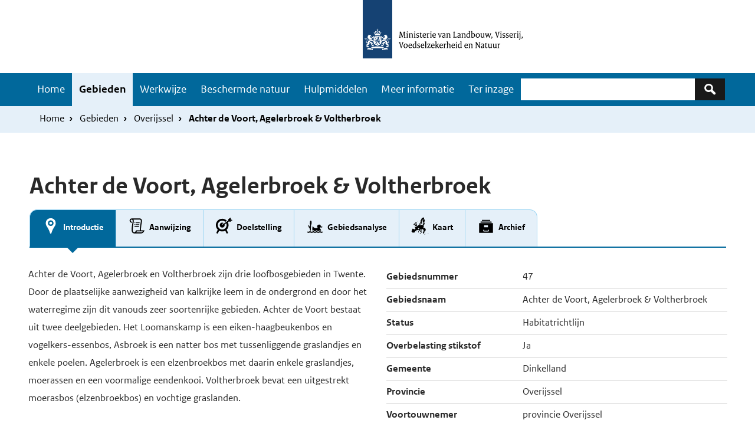

--- FILE ---
content_type: text/html; charset=UTF-8
request_url: https://www.natura2000.nl/gebieden/overijssel/achter-de-voort-agelerbroek-voltherbroek
body_size: 69684
content:
<!DOCTYPE html>
<html lang="nl" dir="ltr">
  <head>
    <meta charset="utf-8" />
<noscript><style>form.antibot * :not(.antibot-message) { display: none !important; }</style>
</noscript><meta name="Generator" content="Drupal 10 (https://www.drupal.org)" />
<meta name="MobileOptimized" content="width" />
<meta name="HandheldFriendly" content="true" />
<meta name="viewport" content="width=device-width, initial-scale=1.0" />
<link rel="icon" href="/themes/custom/natura2000/favicon.ico" type="image/vnd.microsoft.icon" />
<link rel="canonical" href="https://www.natura2000.nl/gebieden/overijssel/achter-de-voort-agelerbroek-voltherbroek" />
<link rel="shortlink" href="https://www.natura2000.nl/node/9858" />

    <title>Achter de Voort, Agelerbroek &amp; Voltherbroek | natura 2000</title>
    <link rel="stylesheet" media="all" href="/modules/custom/n2k_importers/css/overrides.css?t5o672" />
<link rel="stylesheet" media="all" href="/themes/contrib/stable/css/system/components/align.module.css?t5o672" />
<link rel="stylesheet" media="all" href="/themes/contrib/stable/css/system/components/fieldgroup.module.css?t5o672" />
<link rel="stylesheet" media="all" href="/themes/contrib/stable/css/system/components/container-inline.module.css?t5o672" />
<link rel="stylesheet" media="all" href="/themes/contrib/stable/css/system/components/clearfix.module.css?t5o672" />
<link rel="stylesheet" media="all" href="/themes/contrib/stable/css/system/components/details.module.css?t5o672" />
<link rel="stylesheet" media="all" href="/themes/contrib/stable/css/system/components/hidden.module.css?t5o672" />
<link rel="stylesheet" media="all" href="/themes/contrib/stable/css/system/components/item-list.module.css?t5o672" />
<link rel="stylesheet" media="all" href="/themes/contrib/stable/css/system/components/js.module.css?t5o672" />
<link rel="stylesheet" media="all" href="/themes/contrib/stable/css/system/components/nowrap.module.css?t5o672" />
<link rel="stylesheet" media="all" href="/themes/contrib/stable/css/system/components/position-container.module.css?t5o672" />
<link rel="stylesheet" media="all" href="/themes/contrib/stable/css/system/components/reset-appearance.module.css?t5o672" />
<link rel="stylesheet" media="all" href="/themes/contrib/stable/css/system/components/resize.module.css?t5o672" />
<link rel="stylesheet" media="all" href="/themes/contrib/stable/css/system/components/system-status-counter.css?t5o672" />
<link rel="stylesheet" media="all" href="/themes/contrib/stable/css/system/components/system-status-report-counters.css?t5o672" />
<link rel="stylesheet" media="all" href="/themes/contrib/stable/css/system/components/system-status-report-general-info.css?t5o672" />
<link rel="stylesheet" media="all" href="/themes/contrib/stable/css/system/components/tablesort.module.css?t5o672" />
<link rel="stylesheet" media="all" href="/themes/contrib/stable/css/views/views.module.css?t5o672" />
<link rel="stylesheet" media="all" href="/modules/contrib/paragraphs/css/paragraphs.unpublished.css?t5o672" />
<link rel="stylesheet" media="all" href="/themes/custom/natura2000/compiled/css/dark-blue.css?t5o672" />
<link rel="stylesheet" media="all" href="/themes/custom/natura2000/stylesheets/flexboxgrid.min.css?t5o672" />

    
  </head>
<body class="path-node page-node-type-gebied">
  <nav id="skipnav" class="skipnav list-group">
<a href="#main-content" class="sr-only sr-only-focusable list-group-item list-group-item-info">Overslaan en naar de inhoud gaan</a>
    <a href="#navbar-main" class="sr-only sr-only-focusable list-group-item list-group-item-info">Skip to main navigation</a>
  </nav>
    <script type="text/javascript">
// <![CDATA[
(function(window, document, dataLayerName, id) {
window[dataLayerName]=window[dataLayerName]||[],window[dataLayerName].push({start:(new Date).getTime(),event:"stg.start"});var scripts=document.getElementsByTagName('script')[0],tags=document.createElement('script');
function stgCreateCookie(a,b,c){var d="";if(c){var e=new Date;e.setTime(e.getTime()+24*c*60*60*1e3),d="; expires="+e.toUTCString();f=";secure;SameSite=Strict"}document.cookie=a+"="+b+d+f+"; path=/"}
var isStgDebug=(window.location.href.match("stg_debug")||document.cookie.match("stg_debug"))&&!window.location.href.match("stg_disable_debug");stgCreateCookie("stg_debug",isStgDebug?1:"",isStgDebug?14:-1);
var qP=[];dataLayerName!=="dataLayer"&&qP.push("data_layer_name="+dataLayerName);qP.push("use_secure_cookies");isStgDebug&&qP.push("stg_debug");var qPString=qP.length>0?("?"+qP.join("&")):"";
tags.async=!0,tags.src="https://statistiek.rvo.nl/containers/"+id+".js"+qPString,scripts.parentNode.insertBefore(tags,scripts);
!function(a,n,i){a[n]=a[n]||{};for(var c=0;c<i.length;c++)!function(i){a[n][i]=a[n][i]||{},a[n][i].api=a[n][i].api||function(){var a=[].slice.call(arguments,0);"string"==typeof a[0]&&window[dataLayerName].push({event:n+"."+i+":"+a[0],parameters:[].slice.call(arguments,1)})}}(i[c])}(window,"ppms",["tm","cm"])
})(window, document, 'dataLayer', '29627388-3c35-48ed-996f-9c2dd2f1256a');
// ]]>
</script><noscript><iframe src="https://statistiek.rvo.nl/containers/29627388-3c35-48ed-996f-9c2dd2f1256a/noscript.html" title="Piwik PRO embed snippet" height="0" width="0" style="display:none;visibility:hidden" aria-hidden="true"></iframe></noscript>
      <div class="dialog-off-canvas-main-canvas" data-off-canvas-main-canvas>
    


<div class="layout-container">
<header>
      
    <div id="header" class="header ">
      <a href="/" class="logo">
  
  <img src="/themes/custom/natura2000/logo.svg" width="314" height="125" alt="Logo Natura 2000 Ministerie van Landbouw, Natuur en Voedselkwaliteit" class="logo-image">

    </a>
  
</div>

  
  

    <nav  class="navbar-nav navbar-full navbar-branded" id="navbar-main">
          <div class="buttons">
        <button class="navbar-toggler icon-menu" type="button" data-toggle="collapse" data-target="#navbarResponsive" aria-controls="navbarResponsive" aria-expanded="false" aria-label="Toggle navigation">Menu<span class="sr-only">Ingeklapt</span>
        </button>
      </div>
      <div class="container navbar-toggleable-md" id="navbarResponsive">
      <div class="navbar--container">
              <div id="block-natura2000-main-menu" class="navbar--menu">
            
  <h2 class="visually-hidden" id="block-natura2000-main-menu-menu">Hoofdnavigatie</h2>
  
          
              <ul class="nav navbar-nav">
                    <li class="nav-item">
                          <a href="/" class="nav-link" data-drupal-link-system-path="&lt;front&gt;">Home</a>
              </li>
                <li class="nav-item menu-item--collapsed is-active">
                          <a href="/gebieden" class="nav-link is-active" data-drupal-link-system-path="node/3">Gebieden</a>
              </li>
                <li class="nav-item menu-item--collapsed">
                          <a href="/werkwijze-natura-2000" class="nav-link" data-drupal-link-system-path="node/10446">Werkwijze</a>
              </li>
                <li class="nav-item menu-item--collapsed">
                          <a href="/beschermde-natuur" class="nav-link" data-drupal-link-system-path="node/2448">Beschermde natuur</a>
              </li>
                <li class="nav-item menu-item--collapsed">
                          <a href="/hulpmiddelen" class="nav-link" data-drupal-link-system-path="node/10861">Hulpmiddelen</a>
              </li>
                <li class="nav-item menu-item--collapsed">
                          <a href="/meer-informatie" class="nav-link" data-drupal-link-system-path="node/10641">Meer informatie</a>
              </li>
                <li class="nav-item">
                          <a href="/besluiten-ter-inzage-enof-nog-niet-definitief" class="nav-link" data-drupal-link-system-path="node/10655">Ter inzage</a>
              </li>
        </ul>
  


    </div>

  
      <div class="search-block">      <div class="views-exposed-form search-block-wrapper" data-drupal-selector="views-exposed-form-search-page-1" id="block-zichtbaarformuliersearchpage-1">
  
    
      	<form action="/zoeken" method="get" id="views-exposed-form-search-page-1" accept-charset="UTF-8" role="search">
		<div class="js-form-item form-item js-form-type-textfield form-type-textfield js-form-item-keywords form-item-keywords">
          <label for="edit-keywords" class="sr-only">Zoeken</label>
  
        <input data-drupal-selector="edit-keywords" type="search" id="edit-keywords" name="keywords" value="" size="30" maxlength="128" class="form-text form-control">
  

        </div>
<div data-drupal-selector="edit-actions" class="form-actions js-form-wrapper form-group" id="edit-actions">
<button class="icon-zoek button js-form-submit form-submit" data-drupal-selector="edit-submit-search" type="submit" id="edit-submit-search" aria-label="Zoeken"></button>
  
</div>


	</form>


  </div>

  </div>
      </div></div>
        </nav>
  
          <div class="navbar navbar-branded-light">
      <div class="container">
              <div id="block-natura2000-breadcrumbs">
  
    
        <ul class="breadcrumb ">
      <li class="breadcrumb-item">
              <a href="/">Home</a>
          </li>
      <li class="breadcrumb-item">
              <a href="/gebieden">Gebieden</a>
          </li>
      <li class="breadcrumb-item">
              <a href="/gebieden/overijssel">Overijssel</a>
          </li>
      <li class="breadcrumb-item">
              Achter de Voort, Agelerbroek &amp; Voltherbroek
          </li>
  </ul>

  </div>

  
          <div class="breadcrumb-container">
              
          </div>
      </div>
    </div>
      
        <div class="herobanner-wrapper">

                  <div class="views-element-container" id="block-views-block-herobanner-block-1">
  
    
      <div><div class="js-view-dom-id-e934cb31d51ed4de71acfaac0795f9f8eb62c0c6ea44b9171a4561d3332a58c8">
  
  
  

  
  
  

      <div class="views-row"></div>

    

  
  

  
  
</div>
</div>

  </div>

  

        </div>
    

</header>
<main class="content wrapper" id="main-content">
    <div class="container">
      <div class="content-container row">
                  <div class="layout-content col-12">
                    <div data-drupal-messages-fallback class="hidden"></div>
<div id="block-natura2000-page-title">
  
    
      
  <h1><span>Achter de Voort, Agelerbroek &amp; Voltherbroek</span>
</h1>


  </div>
<div class="views-element-container" id="block-views-block-diensten-tab-block-1">
  
    
      <div><div class="js-view-dom-id-9642d89b49f9739a3173e7fa3405f288f76284eda1e274f079ad18a626a7ccda">
  
  
  

  
  
  

      <div class="views-row"><div class="views-field views-field-field-tabstructuur"><div class="field-content"><ul><li>  <div class="paragraph paragraph--type--tabitem paragraph--view-mode--default">
          
        <a href="/gebieden/overijssel/achter-de-voort-agelerbroek-voltherbroek" class="active">


            <div class="field field--name-field-icon content-item">

            <div class="field field--name-field-media-icon content-item">  <svg xmlns="http://www.w3.org/2000/svg" xmlns:xlink="http://www.w3.org/1999/xlink" version="1.2" baseProfile="tiny" x="0px" y="0px" width="30" height="30" viewBox="0 0 64 64" xml:space="preserve" aria-labelledby="field-media-icon-title-0"><title id="field-media-icon-title-0">Locatie marker</title>
<g class="_x36_4px_Boxes">
	<rect fill="none" width="64" height="64"/>
</g>
<g class="Production">
	<g>
		<path d="M32,4c-10.2401,0-17.9623,7.7265-17.9623,17.9731c0,5.9628,2.8771,10.4182,6.2089,15.5772    c3.2369,5.0109,6.9053,11.6818,9.1895,20.4683C29.7399,59.1852,30.794,60,32,60s2.2601-0.8148,2.5638-1.9813    c2.2842-8.7866,5.9526-15.4574,9.1895-20.4683c3.3318-5.159,6.2089-9.6144,6.2089-15.5772C49.9623,11.7265,42.2401,4,32,4z     M32,32.2c-5.6333,0-10.2-4.5668-10.2-10.2c0-5.6334,4.5667-10.2,10.2-10.2S42.2,16.3666,42.2,22    C42.2,27.6332,37.6333,32.2,32,32.2z"/>
		<circle cx="32" cy="22" r="5"/>
	</g>
</g>
</svg>
</div>
      
</div>
      

   <div class="field field--name-field-titel content-item">Introductie</div>

</a>
      </div>
</li><li>  <div class="paragraph paragraph--type--tabitem paragraph--view-mode--default">
          
        <a href="/gebieden/overijssel/achter-de-voort-agelerbroek-voltherbroek/achter-de-voort-agelerbroek-0" class="">


            <div class="field field--name-field-icon content-item">

            <div class="field field--name-field-media-icon content-item">  <svg xmlns="http://www.w3.org/2000/svg" xmlns:xlink="http://www.w3.org/1999/xlink" version="1.2" baseProfile="tiny" x="0px" y="0px" width="30" height="30" viewBox="0 0 64 64" xml:space="preserve" aria-labelledby="field-media-icon-title-0--2"><title id="field-media-icon-title-0--2">Regelgeving</title>
<g class="Box">
	<rect fill="none" width="64" height="64"/>
</g>
<g class="Icon">
	<g>
		<path d="M47.0038,48c-0.2341-2.5223-0.1614-5.6989,0.2939-10.0967c0.7156-6.9117,1.947-15.2543,2.8761-19.9006    c0.7228-3.614,0.5784-7.5139-1.731-10.33c-1.3911-1.6973-3.4048-2.6708-5.5239-2.6708L13.0322,5.0172    c-3.7656,0-6.9235,3.1494-7.228,6.9496c-0.4147,5.168,3.6896,8.4512,8.1013,9.1509c0.3107-1.7001,0.5756-3.0696,0.7454-3.9271    c-1.9008-0.2799-5.1238-1.6087-4.8594-4.9035C9.939,10.4443,11.5,9.002,13.3447,9.002c0.9297,0,1.793,0.4287,2.4307,1.207    c1.1982,1.4609,1.521,3.9502,0.9092,7.0098c-1.3682,6.8408-3.8911,23.1602-3.5244,29.8916C13.3125,49.8994,14.4019,59,22.0322,59    h26c7.1295,0,10.6154-8,11.8115-11H47.0038z M22.0322,55.001c-3.8594,0-4.7129-5.0796-4.8779-8.1079    c-0.3315-6.084,2.0347-21.8015,3.4521-28.8904C21.4609,13.731,20.7657,11,19.7549,9h23.1641c1.7847,0,2.9383,1.4716,3.3802,3.2007    c0.3922,1.5487,0.2664,3.4504-0.0471,5.018c-0.9078,4.5392-2.0987,13.2498-2.8417,20.5649    C42.9003,42.8054,42.9544,46.3477,43.1156,48H29.4019C28.0104,51,25.8895,55.001,22.0322,55.001z M48.0322,55H29.854    c0.7241-1,1.3994-2.01,2.0225-3.01h21.25C51.8511,53.99,50.1641,55,48.0322,55z"/>
		<path d="M27.7642,22h13.896c0.1849-1.0857,0.3635-2.0861,0.5331-3H28.3309C28.149,20,27.9592,21,27.7642,22z"/>
		<path d="M26.573,29h13.9921c0.1462-1.0183,0.2953-2.0226,0.4466-3H27.0618C26.8961,27,26.7318,28,26.573,29z"/>
		<path d="M25.5999,36h14.0619c0.1108-0.9877,0.2335-1.992,0.3617-3H25.9842C25.8445,34,25.7174,35,25.5999,36z"/>
		<circle cx="24.746" cy="20.4311" r="1.4944"/>
		<circle cx="23.6359" cy="27.3477" r="1.4944"/>
		<circle cx="22.6113" cy="34.4352" r="1.4944"/>
	</g>
</g>
</svg>
</div>
      
</div>
      

   <div class="field field--name-field-titel content-item">Aanwijzing</div>

</a>
      </div>
</li><li>  <div class="paragraph paragraph--type--tabitem paragraph--view-mode--default">
          
        <a href="/gebieden/overijssel/achter-de-voort-agelerbroek-voltherbroek/achter-de-voort-agelerbroek-1" class="">


            <div class="field field--name-field-icon content-item">

            <div class="field field--name-field-media-icon content-item">  <svg xmlns="http://www.w3.org/2000/svg" xmlns:xlink="http://www.w3.org/1999/xlink" version="1.2" baseProfile="tiny" x="0px" y="0px" width="30" height="30" viewBox="0 0 64 64" xml:space="preserve" aria-labelledby="field-media-icon-title-0--3"><title id="field-media-icon-title-0--3">Gemeenschappelijk doel</title>
<g class="_x36_4px_Box">
	<rect fill="none" width="64" height="64"/>
</g>
<g class="Icon">
	<path d="M60.9681,10.4005l-5.1199-1.8093l0.051-5.43c0.0076-0.8133-0.9073-1.295-1.5735-0.8285L48.4054,6.478   c-0.7936,0.5557-1.27,1.4605-1.2791,2.4293l-0.0317,3.3721l-23.4873,16.475c-0.6969-0.9952-0.455-2.3671,0.5402-3.064   l5.8918-4.1255C28.6011,20.5845,26.8725,20,25,20c-4.9705,0-9,4.0294-9,9s4.0295,9,9,9c4.9706,0,9-4.0294,9-9   c0-0.8343-0.1224-1.6384-0.3348-2.405l5.9216-4.1464C40.4872,24.4499,41,26.6631,41,29c0,8.8365-7.1635,16-16,16S9,37.8365,9,29   s7.1635-16,16-16c4.2623,0,8.1169,1.6848,10.9827,4.4033l5.8289-4.0814C37.614,8.8214,31.6399,6,25,6C12.2975,6,2,16.2974,2,29   c0,6.481,2.6846,12.3317,6.9976,16.5123L4.2759,55.7427c-0.6938,1.5044,0.1572,2.688,1.6616,3.3823   c1.5065,0.6937,3.0922,0.6356,3.7866-0.8677l4.1993-9.0985C17.2094,50.9682,20.9837,52,25,52s7.7906-1.0318,11.0765-2.8412   l4.1993,9.0985c0.6945,1.5033,2.2802,1.5613,3.7866,0.8677c1.5044-0.6943,2.3555-1.8779,1.6616-3.3823l-4.7217-10.2303   C45.3154,41.3318,48,35.481,48,29c0-3.8327-0.9427-7.4433-2.6009-10.6213l3.9898-2.8232l3.1791,1.1234   c0.9135,0.3228,1.9266,0.1846,2.7203-0.3712l3.0013-2.1016L54.05,12.8146c-0.3026-0.1393-0.2317-0.3383-0.2042-0.3915   l5.9583,0.7227l1.4044-0.9834C61.8748,11.6959,61.735,10.6715,60.9681,10.4005z"/>
</g>
</svg>
</div>
      
</div>
      

   <div class="field field--name-field-titel content-item">Doelstelling</div>

</a>
      </div>
</li><li>  <div class="paragraph paragraph--type--tabitem paragraph--view-mode--default">
          
        <a href="/gebieden/overijssel/achter-de-voort-agelerbroek-voltherbroek/achter-de-voort-agelerbroek" class="">


            <div class="field field--name-field-icon content-item">

            <div class="field field--name-field-media-icon content-item">  <svg xmlns="http://www.w3.org/2000/svg" xmlns:xlink="http://www.w3.org/1999/xlink" version="1.2" baseProfile="tiny" x="0px" y="0px" width="30" height="30" viewBox="0 0 64 64" xml:space="preserve" aria-labelledby="field-media-icon-title-0--4"><title id="field-media-icon-title-0--4">Natte natuur</title>
<g id="_x36_4px_Box">
	<rect fill="none" width="64" height="64"/>
</g>
<g id="Icon">
	<g>
		<path d="M26.043,47.5894c1.8516,1.3902,4.1251,3.3003,6,3.3003c1.9073,0,4.2465-1.9832,6-3.3003    c1.8516,1.3902,4.1251,3.3003,6,3.3003c1.9073,0,4.2465-1.9832,6-3.3003c1.7315,1.3001,2.4993,1.9139,3.4993,2.4781    c1.9872-4.5108-3.6994-8.1171-3.847-10.0674c-0.0936-1.2368,0.2693-2.0018,0.8936-2.4456    c1.4034-0.9977,2.4208-0.0079,4.8423,0.2876c2.6969,0.3291,4.2504-2.6384,3.2164-3.1495    c-1.7119-0.1029-4.4844-0.6633-5.4931-1.6832c-0.3728-0.3769-0.3509-1.1339-0.4921-2.0092    c-0.1592-0.9878-0.9343-5.1471-6.9234-3.6842C35.8065,29.7419,42,39,42,39c-12.5217,3.6522-15.92-2.7725-16.7473-5.5579    c-0.1617-0.5446-0.9063-0.6016-1.1392-0.084c-3.5951,7.9879-1.3592,14.1017-0.4602,16.0089    C24.1195,49.0426,25.5632,47.9497,26.043,47.5894z"/>
		<path d="M56.043,53.09c-2.4615,0-4.9159-1.9367-6-2.75c-1.0001,0.7503-3.4848,2.75-6,2.75c-2.4615,0-4.9159-1.9367-6-2.75    c-1.0001,0.7503-3.4848,2.75-6,2.75c-2.4615,0-4.9159-1.9367-6-2.75c-1.0001,0.7503-3.4848,2.75-6,2.75    c-2.4615,0-4.9159-1.9367-6-2.75c-1.0001,0.7503-3.4848,2.75-6,2.75c-1.0184,0-2.1246-0.3893-3.043-0.8273v4.2183    C5.9427,56.7856,6.9789,57,8.043,57c2.397,0,4.6631-1.0762,6-1.8633c1.3369,0.7871,3.603,1.8633,6,1.8633s4.6631-1.0762,6-1.8633    c1.3369,0.7871,3.603,1.8633,6,1.8633s4.6631-1.0762,6-1.8633c1.3369,0.7871,3.603,1.8633,6,1.8633s4.6631-1.0762,6-1.8633    c1.3369,0.7871,3.603,1.8633,6,1.8633c1.0322,0,2.0372-0.2025,2.957-0.4926v-4.2031C58.1001,52.7238,57.0267,53.09,56.043,53.09z"/>
		<path d="M14.0806,42.5714l-0.2327,4.901c0.4558,0.3342,2.4362,1.7959,2.9034,2.1056l1.0419-21.9395    c0.9166-0.4767,1.5684-1.4035,1.6208-2.5098l0.3795-7.991c0.0622-1.3101-0.7315-2.4521-1.8836-2.915    c-0.0067-1.7852-0.3914-2.1986-0.8759-2.2216s-0.9067,0.3522-1.0824,2.1286c-1.1908,0.3516-2.0892,1.4133-2.1514,2.7234    l-0.3795,7.991c-0.0526,1.1063,0.5085,2.0906,1.3757,2.6521l-0.576,12.1298c-0.0786,0.0133-0.2325,0.0023-0.3034-0.2748    c0,0-0.2977-2.9882-0.8936-4.6835c-0.9529-2.7111-2.8953-4.595-3.9927-5.6572c-0.399-0.3863-1.0453-0.0869-1.0306,0.4775    c0.0406,1.5519,0.3009,4.2064,1.4461,6.8372C10.8593,39.571,13.1883,41.797,14.0806,42.5714z"/>
	</g>
</g>
</svg>
</div>
      
</div>
      

   <div class="field field--name-field-titel content-item">Gebiedsanalyse</div>

</a>
      </div>
</li><li>  <div class="paragraph paragraph--type--tabitem paragraph--view-mode--default">
          
        <a href="/gebieden/overijssel/achter-de-voort-agelerbroek-voltherbroek/achter-de-voort-agelerbroek-2" class="">


            <div class="field field--name-field-icon content-item">

            <div class="field field--name-field-media-icon content-item">  <svg xmlns="http://www.w3.org/2000/svg" xmlns:xlink="http://www.w3.org/1999/xlink" version="1.2" baseProfile="tiny" x="0px" y="0px" width="30" height="30" viewBox="0 0 64 64" xml:space="preserve" aria-labelledby="field-media-icon-title-0--5"><title id="field-media-icon-title-0--5">Kaart europa</title>
<g class="_x36_4px_Box">
	<rect fill="none" width="64" height="64"/>
</g>
<g class="Icon">
	<g>
		<path d="M34.2806,26.0724c0.0985,0.3606,0.5132,0.5285,0.8348,0.3379l0.4177-0.2475l0.0267-0.6508l1.2731-0.166    c0.3019-0.0394,0.5433-0.2699,0.5967-0.5696l0.7143-4.0104l0.8056-0.4338c0.2029-0.1093,0.3589-0.2889,0.4386-0.5052l0.3238-0.879    c0.0977-0.2652,0.0601-0.5613-0.1008-0.7936l-1.0393-1.5012c-0.1613-0.233-0.2062-0.5272-0.1218-0.7977l0.7613-2.4404    c0.0472-0.1512,0.1432-0.2826,0.273-0.3734l1.4346-1.0042c0.2408-0.1686,0.4145-0.4167,0.4904-0.7007l0.7396-2.7661    c0.0614-0.2296,0.2768-0.3836,0.5139-0.3673l1.1935,0.0819c0.4781,0.0328,0.7667,0.544,0.5478,0.9703l-1.175,2.2881l-1.3766,1.387    c-0.2248,0.2265-0.3211,0.5507-0.2563,0.8632l0.4094,1.9757l-0.1014,1.3179c-0.0203,0.2638,0.0922,0.5204,0.3,0.6843    l0.9136,0.7203c0.229,0.1806,0.5368,0.2256,0.8079,0.1181l3.4773-1.3779c0.2033-0.0805,0.3745-0.2256,0.4874-0.4128l2.1456-3.559    c0.2741-0.4546,0.1392-1.0446-0.3052-1.335l-1.244-0.8127l0.0533-0.0691c0.2348-0.3045,0.2843-0.713,0.129-1.0648L47.0817,6.382    c-0.1495-0.3387-0.1648-0.7215-0.0428-1.071l0.1593-0.4565c0.0962-0.2759,0.005-0.5824-0.2265-0.7606L45.901,3.2692l0.258-1.6557    c0.0498-0.3197-0.1258-0.6318-0.4249-0.7552l-0.5193-0.2142c-0.3971-0.1638-0.8467,0.0652-0.9477,0.4827l-0.1942,0.803    c-0.1438,0.5947-0.6503,1.0318-1.2596,1.0872L42.792,3.019c-0.5238,0.0476-1.029-0.2069-1.3024-0.6562    c-0.0973-0.1599-0.305-0.2156-0.4674-0.1223c-1.3866,0.7968-0.3804,1.2745-1.3993,1.5826L39.43,3.8814    c-0.566,0.1711-1.0312,0.5774-1.2768,1.1153l-2.4772,5.423l-1.3226,1.8991c-0.1218,0.1749-0.1897,0.3816-0.1953,0.5946    l-0.0582,2.2124c-0.0068,0.2568,0.0923,0.505,0.2739,0.6867c0.1778,0.1778,0.2258,0.4477,0.1202,0.6759l-1.626,3.5138    c-0.0995,0.2151-0.1199,0.4584-0.0574,0.687L34.2806,26.0724z"/>
		<path d="M35.0074,57.37l-2.1703,0.271l-0.093-0.1046c-0.1637-0.1842-0.4121-0.2689-0.6543-0.2233l-0.5658,0.1068    c-0.1419,0.0268-0.2621,0.1205-0.3226,0.2517c-0.0969,0.21-0.0174,0.4593,0.1832,0.5744l3.1795,1.8246    c0.1793,0.1029,0.4041-0.0201,0.4141-0.2266l0.0707-1.4616c0.008-0.1648,0.085-0.3185,0.2121-0.4236    c0.0881-0.0728,0.1329-0.1856,0.1187-0.2991C35.3568,57.4768,35.1902,57.3472,35.0074,57.37z"/>
		<path d="M32.472,26.885c0.0637,0.1488,0.0196,0.3218-0.1077,0.4218c-0.1717,0.1349-0.1833,0.3909-0.0246,0.5408l0.0522,0.0493    c0.1721,0.1626,0.452,0.1158,0.5619-0.0939l0.7327-1.3978c0.0367-0.07,0.0491-0.1502,0.0354-0.228l-0.0937-0.531    c-0.0384-0.2177-0.2633-0.3487-0.4716-0.2746l-0.7982,0.2837c-0.1944,0.0691-0.29,0.2879-0.2088,0.4775L32.472,26.885z"/>
		<path d="M53.1022,44.963l0.1465-0.0563c0.2045-0.0787,0.3635-0.2532,0.4036-0.4687c0.0754-0.4049-0.2227-0.7791-0.6295-0.8005    l-0.8131-0.0427c-0.3399-0.0179-0.611-0.2901-0.6275-0.6301l-0.0499-1.0298c-0.0154-0.3173-0.135-0.6207-0.3404-0.8631    l-1.3374-1.5783c-0.3162-0.3732-0.8516-0.472-1.2802-0.2363l-0.6451,0.3548c-0.2702,0.1486-0.5772,0.2171-0.8849,0.1975    l-1.6617-0.1057c-0.2116-0.0135-0.4179-0.0718-0.6051-0.1712l-0.5417-0.2873c-0.2029-0.1076-0.2618-0.3709-0.1241-0.5547    l0.3514-0.4692c0.1549-0.2068,0.2225-0.4661,0.1884-0.7221l-0.0407-0.3054c-0.0253-0.19,0.0322-0.3818,0.1579-0.5266l0.887-1.0214    c0.2424-0.2791,0.3309-0.6602,0.2362-1.0176l-0.4101-1.5477c-0.0848-0.32-0.2852-0.5913-0.5474-0.7933    c-0.1168-0.09-0.1263-0.2639-0.0184-0.366l0.1129-0.1068c0.3075-0.2908,0.4251-0.7299,0.3043-1.1355l-0.2934-0.9849    c-0.0742-0.2492,0.067-0.5115,0.316-0.5867l1.0189-0.3078c0.4177-0.1262,0.7398-0.4605,0.8502-0.8827l0.5266-2.0133    c0.0334-0.1276,0.134-0.2265,0.2621-0.2577l0.1145-0.0279c0.1759-0.0428,0.3443-0.1183,0.4838-0.2337    c0.3858-0.3192,0.5171-0.8251,0.3683-1.2714l-1.1715-3.5137c-0.0726-0.219-0.0435-0.459,0.0792-0.6544l0.2481-0.3949    c0.1336-0.2126-0.009-0.4906-0.2596-0.5063l-1.2324-0.077c-0.1453-0.0091-0.2909,0.0131-0.427,0.0651l-1.4233,0.5442    c-0.3135,0.1199-0.5423,0.394-0.6042,0.7239l-0.0432,0.2302c-0.0179,0.0954-0.1395,0.1258-0.2002,0.05l-0.1409-0.1761    c-0.1142-0.1427-0.3224-0.1659-0.4652-0.0517l-0.3828,0.3062c-0.1799,0.1439-0.249,0.3859-0.1724,0.6031l0.0888,0.2515    c0.0785,0.2223,0.3521,0.3018,0.5375,0.1562l0.2081-0.1635c0.185-0.1453,0.4265-0.1975,0.655-0.1413l0.488,0.1199    c0.2575,0.0633,0.447,0.2823,0.4726,0.5463l0.0833,0.8604c0.0233,0.2407-0.0925,0.4736-0.2984,0.6003l-0.129,0.0794    c-0.2031,0.125-0.4663,0.0872-0.6257-0.0902c-0.1659-0.1845-0.3773-0.42-0.5478-0.6104    c-0.1841-0.2057-0.4748-0.2782-0.7355-0.1834l-0.0088,0.0032c-0.164,0.0596-0.2973,0.1823-0.3702,0.3408l-0.5273,1.1463    c-0.0715,0.1555-0.1022,0.3267-0.0891,0.4973l0.1173,1.5252c0.0308,0.4001,0.3026,0.7409,0.6859,0.8598l0.8394,0.2605    c0.2059,0.0639,0.3462,0.2543,0.3462,0.4699v0.2832c0,0.2687-0.2155,0.4877-0.4842,0.4919l-3.0769,0.0488    c-0.2473,0.0039-0.4815-0.1108-0.6298-0.3087l-0.1546-0.2061c-0.2132-0.2842-0.5922-0.3874-0.92-0.2504l-3.5083,1.4662    c-0.0761,0.0318-0.1634-0.0067-0.1912-0.0844L35.0102,29.23c-0.162-0.4536-0.5576-0.7848-1.0345-0.8642l-0.0139-0.0023    c-0.2293-0.0382-0.4648-0.0112-0.6795,0.0781l-1.4852,0.6178c0,0,0-0.2011,0-0.4037c0-0.2451-0.1598-0.4616-0.3961-0.5343    l-0.0102-0.0031c-0.2501-0.0769-0.4333-0.2913-0.4704-0.5504l-0.0649-0.4545l0.5744,0.3093    c0.1262,0.068,0.2832,0.0057,0.3285-0.1303l0.1768-0.5303c0.0303-0.0909,0.0013-0.191-0.0728-0.2517l-0.2512-0.2055    c-0.1822-0.1491-0.2292-0.4083-0.111-0.6119l0.3919-0.6749c0.1202-0.207,0.1706-0.4471,0.1438-0.685l-0.1613-1.4301    c-0.0326-0.2894-0.3772-0.4226-0.5961-0.2304l-0.3646,0.3202c-0.1748,0.1535-0.3928,0.2493-0.6242,0.2741l-0.2642,0.0283    c-0.276,0.0296-0.5009,0.2349-0.5553,0.5071l-0.322,1.6098c-0.0563,0.2816,0.0256,0.573,0.2204,0.784l0.1544,0.1672    l-0.2212,1.3177c-0.0309,0.184-0.0187,0.3726,0.0356,0.5511l0.0571,0.1876c0.0459,0.1508-0.0261,0.3124-0.169,0.3791    l-0.5135,0.2396c-0.1176,0.0549-0.2469,0.0799-0.3764,0.0728l-0.4502-0.0247c-0.1553-0.0085-0.3109,0.0042-0.4628,0.0377    l-0.9578,0.2116c-0.0216,0.0037-0.0431,0.0074-0.0647,0.0112l-0.1219,0.0152c-0.1995,0.0249-0.3902,0.0972-0.5562,0.2108    c-0.046,0.0315-0.0761,0.0815-0.0874,0.1361l-0.0554,0.2661c-0.0197,0.0945,0.0225,0.1881,0.1009,0.2445    c0.0392,0.0282,0.0578,0.0772,0.0469,0.1245l-0.0448,0.1942c-0.0135,0.0584-0.0498,0.1097-0.1003,0.1421    c-0.2133,0.137-0.3007,0.197-0.3843,0.2369c-0.0479,0.0229-0.1031-0.0133-0.1023-0.0664l0.0037-0.2306    c0.001-0.0655,0.0415-0.124,0.1025-0.148l0.0622-0.0246c0.0607-0.024,0.094-0.0894,0.0775-0.1526l-0.0354-0.1361    c-0.0348-0.1337-0.1402-0.1606-0.3013-0.2368c-0.0627-0.0297-0.1376,0.0007-0.1624,0.0655l-0.1955,0.5111    c-0.0426,0.1113-0.0948,0.2193-0.1572,0.3208c-0.2006,0.3262-0.3478,0.4254-0.973,0.9788    c-0.3744,0.3313-0.4223,0.1775-0.5997,0.5025c-0.0331,0.0607-0.0904,0.1047-0.1581,0.1189l-1.6174,0.3372    c-0.1976,0.0412-0.3483,0.2018-0.3768,0.4016l-0.0366,0.2561c-0.0261,0.1827-0.1355,0.343-0.2961,0.434l-2.2282,1.2614    L16.782,34.415c-0.2515-0.123-0.539,0.0828-0.5035,0.3605l0.1041,0.8149c0.0282,0.2211-0.1728,0.4026-0.3899,0.3518    c-0.2497-0.0584-0.55-0.1284-0.7514-0.1749c-0.1415-0.0327-0.2558-0.1356-0.3037-0.275l-0.0028-0.0082    c-0.102-0.2966-0.3783-0.498-0.6919-0.5044l-0.9245-0.0188c-0.205-0.0042-0.3944,0.109-0.4878,0.2916l-0.156,0.3049    c-0.1079,0.2109-0.0636,0.4677,0.1086,0.6303l1.3119,1.2384c0.2056,0.1941,0.3575,0.438,0.441,0.7081l0.7685,2.4863    c0.111,0.3592,0.0996,0.7452-0.0324,1.0972l-1.0561,2.8163c-0.1353,0.3607-0.5413,0.5389-0.8983,0.3943l-6.5063-2.6348    c-0.2853-0.1155-0.5987-0.1425-0.8995-0.0774l-1.3197,0.2857c-0.214,0.0463-0.3588,0.2463-0.336,0.464l0.0859,0.8224    c0.02,0.1912,0.0017,0.3844-0.0538,0.5684l-0.8437,2.7968c-0.0971,0.3217-0.2541,0.6222-0.4628,0.8856l-1.3217,1.6678    c-0.1507,0.1902-0.1115,0.4678,0.0859,0.6088l0.2891,0.2065c0.1677,0.1198,0.2331,0.3378,0.159,0.5301l-0.6546,1.6989    c-0.0851,0.2208,0.0321,0.4678,0.257,0.5415l0.7125,0.2337c0.1465,0.0481,0.2994,0.0741,0.4536,0.0774l0.6765,0.0143    c0.2141,0.0045,0.4043,0.1381,0.4811,0.338l0.5171,1.3452c0.0193,0.0503,0.0448,0.0981,0.0758,0.1422l0.4523,0.6427    c0.1887,0.2682,0.5465,0.3558,0.8378,0.2051l1.0181-0.5266c0.1884-0.0975,0.4075-0.1173,0.6104-0.0552l2.371,0.7258    c0.238,0.0728,0.4967,0.0046,0.6678-0.1761l0.3267-0.3451c0.145-0.1532,0.3367-0.254,0.5451-0.2866l1.0853-0.17    c0.1378-0.0216,0.2657-0.0851,0.3662-0.1819l1.1672-1.124c0.2161-0.2081,0.2522-0.541,0.0858-0.7906l-0.258-0.3869    c-0.1222-0.1833-0.1039-0.4261,0.0443-0.5891l1.0458-1.1497c0.1186-0.1304,0.2615-0.2363,0.4208-0.3118l3.5063-1.6628    c0.3543-0.168,0.5802-0.5251,0.5802-0.9173v-1.0095c0-0.2534,0.1598-0.4793,0.3988-0.5637l0.7312-0.2581    c0.2464-0.087,0.518-0.066,0.7482,0.0578l1.8574,0.999c0.2687,0.1445,0.5949,0.1309,0.8507-0.0356l2.4637-1.604    c0.1702-0.1108,0.3754-0.1546,0.576-0.1229l0.5453,0.0861c0.2185,0.0345,0.421,0.1357,0.5798,0.2896l0.4768,0.4622    c0.1778,0.1724,0.2905,0.4011,0.3187,0.6472l0.0858,0.7475c0.0174,0.1513,0.0817,0.2934,0.1839,0.4063l2.8659,3.1665    c0.1083,0.1196,0.2531,0.2,0.4119,0.2285l0.3114,0.0559c0.2,0.0359,0.3759,0.1536,0.4855,0.3247l0.4409,0.6889    c0.0664,0.1037,0.1579,0.1889,0.2661,0.2477l1.3015,0.7072c0.2101,0.1142,0.3647,0.3089,0.4282,0.5394l0.3591,1.3034    c0.0846,0.3069,0.0309,0.6353-0.147,0.8992c-0.1183,0.1754-0.253,0.3751-0.3596,0.5329c-0.113,0.1672-0.0994,0.3887,0.0343,0.543    l0.0067,0.0078c0.1728,0.1994,0.4795,0.2066,0.6609,0.0151c0.3312-0.3496,0.8305-0.876,1.1438-1.2036    c0.1848-0.1933,0.2815-0.4537,0.268-0.7231l-0.0005-0.0111c-0.0151-0.3043-0.1752-0.5828-0.4306-0.7489l-0.2173-0.1414    c-0.1742-0.1134-0.2273-0.3444-0.1199-0.5224l0.4177-0.6922c0.0965-0.1599,0.2992-0.2197,0.467-0.1377l0.6627,0.3236    c0,0,0.223,0.2298,0.4234,0.4367c0.1524,0.1574,0.4147,0.1167,0.5131-0.0813l0.0048-0.0097    c0.099-0.1994,0.0463-0.4408-0.1269-0.5807L38.3677,52.72c-0.1176-0.095-0.244-0.1785-0.3776-0.2494l-1.36-0.722    c-0.1444-0.0767-0.2175-0.2423-0.1768-0.4007l0.0445-0.1732c0.0471-0.1831-0.0697-0.3681-0.2553-0.4043l-1.2441-0.2425    l-0.9569-0.7839l-0.6347-1.6733c-0.0671-0.1769-0.1655-0.3402-0.2906-0.4822l-1.2313-1.3976    c-0.1468-0.1666-0.2166-0.3873-0.1925-0.608l0.0971-0.8874c0.0131-0.1198,0.0895-0.2234,0.2002-0.2712l1.102-0.4765    c0.1923-0.0832,0.4128,0.028,0.4595,0.2323c0.0729,0.3193,0.1751,0.7673,0.2464,1.0827c0.0451,0.1995,0.2564,0.3126,0.4492,0.2395    l0.0083-0.0032c0.1586-0.0602,0.3369,0.011,0.4105,0.1639l0.2555,0.5308c0.3749,0.7791,0.9304,1.4575,1.6203,1.9787l2.0382,1.5401    c0.1588,0.12,0.36,0.1693,0.5564,0.1362c0.1969-0.0332,0.2834-0.2686,0.1557-0.4221l-1.1693-1.4058    c0,0-0.7709-1.0766-1.1398-1.6038c-0.1352-0.1932-0.3022-0.3615-0.4942-0.4984l-0.0168-0.012    c-0.2114-0.1507-0.2999-0.4217-0.2183-0.6682l0.0031-0.0092c0.0388-0.1172,0.1752-0.1694,0.2823-0.108l0.095,0.0544    c0.1565,0.0896,0.3472,0.0959,0.5093,0.0168l0.1565-0.0765c0.2225-0.1087,0.4762-0.1351,0.7164-0.0745    c0.4713,0.1189,1.2762,0.3219,1.7243,0.435c0.2133,0.0538,0.4366,0.0494,0.6495-0.0132l0.0092-0.0027    c0.2177-0.0641,0.3312-0.3034,0.2429-0.5125l-0.3297-0.7807c-0.088-0.2085,0.0133-0.4486,0.2241-0.531l0.9226-0.3607    c0.1477-0.0578,0.3154-0.0234,0.4282,0.0881c0.335,0.3309,1.0392,1.0266,1.3923,1.3753c0.1329,0.1312,0.1937,0.3181,0.164,0.5038    l-0.0011,0.0069c-0.0238,0.1493,0.0389,0.2993,0.162,0.3871l0.4906,0.3504c0.1261,0.09,0.3003,0.0668,0.3986-0.0529    c0.0096-0.0117,0.0193-0.0234,0.0289-0.0351c0.0775-0.0941,0.2031-0.1438,0.3204-0.1106    c0.1553,0.0439,0.2405,0.1986,0.2052,0.3466l-0.2282,0.9571c-0.067,0.2812,0.0146,0.5771,0.2163,0.7841l0.2216,0.2274    c0.1537,0.1577,0.1426,0.4123-0.0242,0.5561l-0.0869,0.0749c-0.1512,0.1303-0.2381,0.32-0.2381,0.5196v0.4294    c0,0.2387,0.0822,0.47,0.2327,0.6553l0.4145,0.5102c0.1256,0.1545,0.1568,0.3653,0.0814,0.5496L45.5097,51.71    c-0.086,0.2102-0.2935,0.345-0.5205,0.3381l-0.1547-0.0047c-0.1939-0.0059-0.3866,0.0311-0.5645,0.1084l-0.7678,0.3335    c-0.2745,0.1192-0.4955,0.3352-0.6212,0.6068l-0.4692,1.0145c-0.0894,0.1934-0.2687,0.3301-0.4789,0.3651l-0.2753,0.0459    c-0.1399,0.0233-0.1729,0.1678-0.1222,0.3002c0.077,0.2007,0.6832,0.6597,1.0638,0.9736c0.1867,0.154,0.2507,0.4118,0.1563,0.6346    l-0.2309,0.5449c-0.08,0.1888,0.0134,0.4063,0.2054,0.4783l0.346,0.1297l1.086,1.2067c0.1785,0.1984-0.1937,0.4399,0.1107,0.8502    l0.1678,0.2261c0.1254,0.169,0.5098-0.2168,0.658,0.0602l0.2089,0.3905c0.079,0.1477,0.2199,0.2523,0.3841,0.2851l0.4233,0.0846    c0.2236,0.0447,0.4082-0.1755,0.3252-0.3878l-0.364-0.9313c-0.049-0.1255,0.022-0.2657,0.1522-0.3004l0.3971-0.1059    c0.1592-0.0424,0.2447-0.2152,0.182-0.3675l-0.2008-0.4877c-0.0655-0.1591,0.0151-0.3407,0.177-0.3988l0.0366-0.0131    c0.1526-0.0548,0.323-0.02,0.4419,0.0901l0.1437,0.1331c0.1326,0.1228,0.3433,0.099,0.4452-0.0502l0.2117-0.31    c0.1214-0.1778,0.1089-0.4146-0.0308-0.5784c-0.5659-0.6636-1.9882-2.3311-2.4895-2.9155    c-0.1059-0.1235-0.1187-0.3008-0.031-0.4401l0.0046-0.0072c0.1187-0.1886,0.3777-0.2266,0.5457-0.0801l0.5013,0.4372    c0.1717,0.1498,0.4199,0.1733,0.6167,0.0585l0.3683-0.2148c0.1939-0.1131,0.2611-0.3609,0.1508-0.5564l-0.0926-0.1643    c-0.0988-0.1753-0.003-0.3965,0.1925-0.4444l1.533-0.3753c0.2188-0.0536,0.4217-0.1585,0.5919-0.306l0.4063-0.3522    c0.1994-0.1728,0.3068-0.4287,0.2905-0.692l-0.0123-0.1985c-0.0176-0.2842,0.1843-0.5348,0.4659-0.5774    c0.1944-0.0294,0.4186-0.0632,0.6197-0.0929c0.2838-0.042,0.4458-0.3463,0.3213-0.6082l-0.0065-0.0137    c-0.1634-0.3434-0.1521-0.7443,0.0303-1.0779l0.3734-0.683c0.1686-0.3084,0.2624-0.6522,0.2736-1.0036l0.0373-1.1699    C52.7306,45.2587,52.88,45.0485,53.1022,44.963z M29.7917,41.8892c0,0.1255-0.1022,0.2269-0.2277,0.2259    c-0.0975-0.0008-0.1791,0.0737-0.1872,0.1709l-0.0061,0.0728C29.364,42.4386,29.2972,42.5,29.2171,42.5h-0.2925    c-0.0826,0-0.1605-0.0386-0.2105-0.1043l-0.0675-0.0886c-0.0749-0.0983-0.2291-0.073-0.2687,0.044l-0.0737,0.2179    c-0.0359,0.106-0.1033,0.1985-0.1933,0.2651l-0.2053,0.1519c-0.0812,0.0601-0.1974,0.0271-0.2349-0.0667l-0.2737-0.6842    c-0.0433-0.1083-0.1865-0.1311-0.2614-0.0418l-0.3188,0.3805c-0.0893,0.1066-0.2208,0.1687-0.3598,0.1699l-0.7531,0.0066    c-0.1041,0.0009-0.1953-0.0695-0.2207-0.1704l-0.1552-0.6147c-0.0261-0.1032-0.1464-0.1496-0.235-0.0905l-0.3653,0.2435    c-0.0738,0.0492-0.1677,0.0571-0.2487,0.0209l-0.1571-0.0702c-0.0935-0.0418-0.1211-0.1615-0.0552-0.2399l1.4804-1.7628    c0.0832-0.099,0.209-0.1519,0.3379-0.142l0.9323,0.0717c0.2718,0.0209,0.536-0.0959,0.7033-0.3111    c0.0483-0.0621,0.1356-0.0779,0.2026-0.0366l1.0382,0.6395c0.0612,0.0377,0.0882,0.1126,0.0652,0.1807l-0.1528,0.4521    c-0.0296,0.0875,0.002,0.184,0.0775,0.2371l0.4343,0.3054c0.0507,0.0357,0.1178,0.0375,0.1704,0.0046    c0.1027-0.0642,0.2359,0.0096,0.2359,0.1308V41.8892z"/>
		<path d="M15.1837,27.843l0.0572,0.0204c0.1404,0.0501,0.1595,0.2408,0.032,0.3179l-1.4164,0.8557    c-0.071,0.0429-0.1016,0.1302-0.0729,0.2081l0.0568,0.1543c0.1029,0.2792,0.3382,0.4888,0.6275,0.5586l0.5445,0.1314    c0.0721,0.0174,0.1314,0.0684,0.1595,0.137l0.1205,0.2946c0.0735,0.1797-0.0941,0.3643-0.28,0.3086l-0.2457-0.0737    c-0.284-0.0852-0.5916-0.029-0.8271,0.1511l-0.8608,0.6582c-0.288,0.2202-0.1829,0.6771,0.1724,0.7494l0.9538,0.194    c0.2683,0.0546,0.5472-0.0001,0.775-0.152l0.3895-0.2597c0.1155-0.077,0.2605-0.0955,0.3916-0.0499l1.308,0.455    c0.1711,0.0595,0.3571,0.0607,0.5289,0.0034l0.3085-0.1028c0.1548-0.0516,0.3225-0.0491,0.4757,0.0071l0.5108,0.1873    c0.2624,0.0962,0.5537,0.0725,0.7971-0.0648l0.7254-0.4092c0.1654-0.0933,0.1539-0.3353-0.0197-0.4124l-0.1221-0.0543    c-0.0859-0.0382-0.1257-0.138-0.0895-0.2248l0.0666-0.1598c0.0399-0.0957,0.1129-0.1739,0.2057-0.2203l0.6779-0.3389    c0.0671-0.0336,0.1138-0.0977,0.125-0.1719l0.1536-1.0134c0.0134-0.0886-0.0256-0.177-0.1002-0.2267l-0.8066-0.5377    l-0.4119-2.4027c-0.0341-0.1992-0.1292-0.3829-0.2721-0.5258l-0.4382-0.4382l0.0297-1.3072    c0.0059-0.2606-0.0451-0.5193-0.1496-0.758l-0.1733-0.3961c-0.1303-0.2978-0.0955-0.642,0.0918-0.9077l0.8404-1.1921    c0.2533-0.3593,0.0715-0.8611-0.3531-0.9749l-0.8479-0.2271c-0.1761-0.0472-0.2171-0.2784-0.0679-0.3833l1.0557-0.7418    l0.0952-0.1714c0.1035-0.1863-0.076-0.4026-0.2782-0.3352l-0.3588,0.1196l-0.7403-0.2313    c-0.3069-0.0959-0.6423-0.0164-0.8736,0.2069c-0.9168,0.8852-0.5569,0.6243-1.4788,1.094    c-0.1576,0.0803-0.2759,0.2212-0.3266,0.3906c-0.0918,0.307-0.2474,0.8269-0.3734,1.2483    c-0.0653,0.2184,0.0392,0.4592,0.2515,0.542c0.1583,0.0617,0.1781,0.2756,0.0362,0.3659l-0.1457,0.0927    c-0.2232,0.142-0.33,0.4112-0.2649,0.6676l0.3828,1.5074c0.0763,0.3006,0.333,0.521,0.6417,0.5511l0.6352,0.062    c0.1744,0.017,0.2504,0.2292,0.1265,0.3531l-0.1539,0.1539l0.0259,1.4265c0.0064,0.3503-0.3261,0.6081-0.6638,0.5147    l-0.9535-0.2637c-0.1003-0.0277-0.2022,0.0386-0.2174,0.1415l-0.1053,0.7105C15.0586,27.7362,15.1059,27.8152,15.1837,27.843z"/>
		<path d="M15.6177,18.8416l0.7268-0.4112c0.0894-0.0506,0.1617-0.1267,0.2076-0.2185l0.1816-0.3633    c0.0708-0.1416-0.0519-0.3028-0.2072-0.2722l-0.6221,0.1224c-0.1612,0.0317-0.2976,0.1382-0.3676,0.2868l-0.2558,0.5437    C15.181,18.7418,15.4132,18.9573,15.6177,18.8416z"/>
		<path d="M21.8678,16.3217c0.027,0.0965,0.1557,0.1151,0.2089,0.0303l0.6769-1.0781c0.0628-0.1-0.0474-0.2187-0.1518-0.1634    l-0.7702,0.4078c-0.096,0.0508-0.1436,0.1617-0.1143,0.2663L21.8678,16.3217z"/>
		<path d="M8.8931,27.8636c0.0927,0.2996,0.3803,0.4952,0.693,0.4713l3.0193-0.23c0.3078-0.0234,0.5704-0.2318,0.6631-0.5262    l0.6151-1.9523c0.0757-0.2402,0.268-0.4257,0.5107-0.4927l0.5813-0.1604c0.0882-0.0243,0.1472-0.1073,0.1411-0.1987    l-0.0974-1.4612c-0.005-0.0752-0.0533-0.1405-0.1237-0.1673l-1.4247-0.5427c-0.0539-0.0205-0.1142-0.0159-0.1643,0.0128    l-1.1297,0.6455c-0.0835,0.0477-0.1191,0.1497-0.0833,0.239l0.0002,0.0006c0.0467,0.1169-0.0292,0.2465-0.1541,0.2628    l-0.5671,0.074c-0.0492,0.0064-0.0989-0.0064-0.1389-0.0357l-0.3414-0.2504c-0.0937-0.0687-0.2265-0.0395-0.2827,0.0622    l-0.6479,1.1723c-0.0359,0.065-0.0313,0.1449,0.0119,0.2053l0.3828,0.5359c0.0674,0.0944,0.0368,0.2266-0.0653,0.2817    L8.688,26.675c-0.081,0.0437-0.1198,0.1387-0.0926,0.2266L8.8931,27.8636z"/>
		<path d="M39.826,22.3546l-0.5648,0.5466c-0.1376,0.1332-0.205,0.3231-0.1819,0.5133l0.0499,0.4114    c0.0235,0.1936,0.2752,0.2535,0.3833,0.0913l0.459-0.6884l0.1507-0.7103C40.1583,22.3476,39.9515,22.2332,39.826,22.3546z"/>
		<path d="M26.952,50.8983l0.0784,0.0639c0.1166,0.095,0.2914,0.0549,0.3551-0.0814l0.3575-0.7661    c0.0932-0.1998,0.1384-0.4186,0.1321-0.6389l-0.0223-0.7685c-0.0054-0.1852-0.2157-0.289-0.366-0.1805l-0.5852,0.4227    c-0.1668,0.1204-0.2643,0.3147-0.2613,0.5204l0.0119,0.8094C26.6558,50.5198,26.7655,50.7464,26.952,50.8983z"/>
		<path d="M27.6953,51.7626c-0.0353-0.1337-0.1298-0.244-0.2565-0.2994c-0.1008-0.0441-0.2142-0.05-0.319-0.0167l-1.0828,0.3445    c-0.1355,0.0431-0.2283,0.1681-0.2303,0.3102l-0.0398,2.7485c-0.0009,0.0602,0.0147,0.1194,0.045,0.1714l0.1455,0.2493    c0.0719,0.1233,0.2149,0.1865,0.3545,0.1568l0.4232-0.0902c0.4277-0.0911,0.7613-0.4261,0.8508-0.8541l0.3498-1.6732    c0.0105-0.0503,0.0092-0.1024-0.004-0.1521L27.6953,51.7626z"/>
		<path d="M18.9723,52.6774l-0.1706-0.1067c-0.1395-0.0872-0.3143-0.0955-0.4614-0.0219l-0.587,0.2935    c-0.1402,0.0701-0.1545,0.2645-0.0261,0.3544l0.4454,0.3118c0.1798,0.1258,0.4249,0.0989,0.5731-0.063l0.2884-0.3152    C19.1595,52.9932,19.1299,52.7759,18.9723,52.6774z"/>
		<path d="M51.1043,55.5283c0.1673-0.1775-0.2819-0.8024-0.5236-0.8072c-0.2416-0.0048-0.8196,0.2636-0.7854,0.5236    C49.8296,55.5046,50.937,55.7058,51.1043,55.5283z"/>
		<path d="M51.9877,57.4038c-0.0171-0.0686-0.0913-0.1058-0.1565-0.0785l-1.4979,0.6257c-0.0569,0.0238-0.0851,0.088-0.064,0.146    l0.0105,0.0289c0.0217,0.0596,0.0873,0.0905,0.147,0.0694l1.5167-0.5375c0.0561-0.0199,0.0879-0.0791,0.0734-0.1368    L51.9877,57.4038z"/>
		<path d="M53.33,59.7879l-0.3715,0.2123c-0.1003,0.0573-0.1412,0.181-0.0949,0.2868l0.1238,0.283    c0.0768,0.1755,0.3235,0.1819,0.4092,0.0105l0.2477-0.4953C53.7442,59.8852,53.5241,59.677,53.33,59.7879z"/>
		<path d="M50.8498,61.8975l-3.1563-0.1867c-0.2931-0.0173-0.5518,0.1899-0.5988,0.4798c-0.0256,0.1581,0.0923,0.3033,0.2523,0.3107    l1.258,0.0578c0.1172,0.0054,0.2273,0.0577,0.3055,0.1451c0.1018,0.1137,0.2555,0.1661,0.4055,0.1382l1.5746-0.2933    c0.1296-0.0241,0.2322-0.1233,0.2608-0.252C51.1953,62.0995,51.0519,61.9094,50.8498,61.8975z"/>
		<path d="M49.6608,58.6721l-0.5819,0.2981c-0.1074,0.055-0.1039,0.2096,0.0058,0.2598l0.3829,0.175    c0.0635,0.029,0.1386,0.0085,0.1785-0.0487l0.3113-0.4467c0.0583-0.0836,0.0139-0.1997-0.0854-0.2231l-0.1123-0.0264    C49.7264,58.6522,49.6913,58.6565,49.6608,58.6721z"/>
		<path d="M48.7051,53.7975c-0.0508,0.028-0.0723,0.0897-0.0508,0.1436l0.0648,0.1621c0.0175,0.0438,0.06,0.0726,0.1072,0.0726    H49.09c0.033,0,0.0644-0.0138,0.0861-0.0385c0.0876-0.0997,0.2987-0.3667,0.1611-0.4851    C49.2088,53.5417,48.8672,53.7079,48.7051,53.7975z"/>
		<path d="M62.6869,59.6355l-1.242,0.8231l-0.4004-0.0556c-0.2093-0.0291-0.4003,0.1232-0.4186,0.3337l-0.01,0.1146l-0.3478,0.1159    c-0.2236,0.0745-0.3194,0.338-0.1958,0.5387c0.0684,0.1112,0.18,0.1889,0.3081,0.2145l0.502,0.1004    c0.1764,0.0353,0.3594-0.011,0.4978-0.126l0.865-0.7184c0.1338-0.1111,0.2406-0.2512,0.3124-0.4096l0.3405-0.7517    C62.9576,59.6833,62.8076,59.5555,62.6869,59.6355z"/>
		<path d="M49.8608,56.2264c-0.0985,0.1338,0.1141,0.8609,0.349,0.829c0.235-0.0319,0.367-0.5664,0.3491-0.6981    C50.5409,56.2256,49.9593,56.0926,49.8608,56.2264z"/>
		<path d="M24.9475,29.8226l0.0226,0.0057c0.0171,0.0043,0.0351-0.0021,0.0457-0.0162l0.0963-0.1284    c0.0252-0.0336,0.0324-0.0775,0.0195-0.1175c-0.0228-0.0708-0.054-0.048-0.1756,0.0775c-0.02,0.0206-0.0326,0.0475-0.0356,0.0761    l-0.0059,0.0558C24.9123,29.7972,24.9263,29.8173,24.9475,29.8226z"/>
		<path d="M25.2084,29.4943l0.1615-0.1141c0.0296-0.0209,0.0257-0.0674-0.0068-0.0827l-0.0122-0.0058    c-0.0155-0.0073-0.0336-0.0051-0.047,0.0057l-0.1493,0.1198c-0.0253,0.0203-0.0233,0.0605,0.0037,0.0781    C25.1737,29.5053,25.1933,29.5049,25.2084,29.4943z"/>
		<path d="M25.4964,29.3182l0.2484-0.0868l0.1724-0.0394c0.0148-0.0034,0.0237-0.0215,0.019-0.0385    c-0.0037-0.0133-0.0148-0.0217-0.0265-0.0201l-0.3431,0.047c-0.0245,0.0034-0.0477,0.0153-0.0665,0.0342l-0.0348,0.0349    c-0.0178,0.0179-0.0152,0.0513,0.005,0.065C25.4783,29.3199,25.4877,29.3212,25.4964,29.3182z"/>
		<path d="M26.1478,29.2407c0.0246,0.0075,0.0503,0.01,0.0759,0.0076l0.1679-0.0162c0.0167-0.0016,0.0276-0.0184,0.0223-0.0343    c-0.0031-0.0093-0.0112-0.0161-0.0209-0.0176l-0.3227-0.0491c-0.01-0.0015-0.0201,0.0029-0.0257,0.0114l-0.0176,0.0263    c-0.0097,0.0146-0.0026,0.0344,0.0141,0.0395L26.1478,29.2407z"/>
		<path d="M26.5156,29.2182l0.1896-0.0107c0.0059-0.0003,0.0101-0.0061,0.0107-0.0147l0.002-0.0269    c0.0011-0.0149-0.0084-0.0317-0.019-0.0335l-0.0673-0.0112c-0.0155-0.0026-0.0302-0.0005-0.0434,0.0061l-0.0867,0.0435    c-0.0086,0.0043-0.0098,0.0214-0.0023,0.035C26.5036,29.2137,26.5099,29.2185,26.5156,29.2182z"/>
	</g>
	<g>
		<path d="M23.5514,32.774l0.2482-0.1512c0.0768-0.0468,0.1691-0.0611,0.2564-0.0398l0.4291,0.1047    c0.1016,0.0248,0.1863,0.0946,0.2302,0.1895l0.0345,0.0747c0.035,0.0759,0.1036,0.131,0.1852,0.1489l0.2863,0.0628    c0.1145,0.0251,0.1718,0.154,0.1138,0.2558l-0.1889,0.3316c-0.0639,0.1122-0.0018,0.2543,0.124,0.2835l0.0988,0.0229    c0.0871,0.0202,0.1776-0.0161,0.2266-0.091v0c0.0424-0.0649,0.0451-0.148,0.0068-0.2155l-0.0205-0.0361    c-0.0394-0.0695-0.0237-0.1571,0.0372-0.2087l0.1136-0.0961c0.0408-0.0345,0.0694-0.0813,0.0816-0.1334l0.1028-0.4407    c0.0256-0.1099,0.0085-0.2254-0.048-0.323l-0.0579-0.1002c-0.0484-0.0838-0.0272-0.1904,0.0496-0.2492v0    c0.079-0.0606,0.1875-0.0655,0.2716-0.0122l0.025,0.0158c0.0647,0.041,0.1425,0.056,0.2178,0.042l0.1375-0.0256    c0.0808-0.015,0.1522-0.0618,0.1983-0.1298l0.3262-0.4812c0.0742-0.1094,0.0316-0.2593-0.089-0.3135l-0.0804-0.0361    c-0.0701-0.0315-0.1061-0.11-0.0842-0.1837l0,0c0.0332-0.1117,0.1478-0.178,0.2612-0.1512h0    c0.0743,0.0176,0.1497-0.0244,0.1736-0.097c0.0334-0.1014,0.0761-0.2255,0.0761-0.2255l0.1976-0.4717    c0.0473-0.1129,0.0311-0.2417-0.0431-0.339c-0.0738-0.0967-0.1687-0.2235-0.2463-0.3355    c-0.0894-0.129-0.2472-0.1918-0.4005-0.1579l-0.3374,0.0745c-0.0216,0.0037-0.0431,0.0074-0.0647,0.0112l-0.1219,0.0152    c-0.1995,0.0249-0.3902,0.0972-0.5562,0.2108c-0.046,0.0315-0.076,0.0815-0.0874,0.1361l-0.0554,0.2661    c-0.0197,0.0945,0.0226,0.1881,0.1009,0.2445c0.0392,0.0282,0.0578,0.0772,0.0469,0.1245l-0.0448,0.1942    c-0.0135,0.0584-0.0498,0.1097-0.1003,0.1421c-0.2132,0.137-0.3007,0.197-0.3843,0.2369    c-0.0479,0.0229-0.1031-0.0133-0.1023-0.0664l0.0037-0.2306c0.001-0.0655,0.0415-0.124,0.1025-0.148l0.0622-0.0246    c0.0607-0.024,0.094-0.0894,0.0775-0.1526l-0.0354-0.1361c-0.0348-0.1337-0.1402-0.1606-0.3013-0.2368    c-0.0627-0.0297-0.1376,0.0007-0.1624,0.0655l-0.1955,0.5111c-0.0426,0.1113-0.0948,0.2193-0.1572,0.3208    c-0.2007,0.3262-0.3478,0.4255-0.973,0.9788c-0.3754,0.3322-0.4226,0.1767-0.6012,0.5051    c-0.0103,0.019-0.0239,0.0355-0.0387,0.0506c-0.0401,0.1611,0.1079,0.3086,0.2493,0.4088    C23.2515,32.8522,23.4196,32.8543,23.5514,32.774z"/>
		<path d="M24.9475,29.8226l0.0226,0.0057c0.0171,0.0043,0.0351-0.0021,0.0457-0.0162l0.0963-0.1284    c0.0252-0.0336,0.0324-0.0775,0.0195-0.1175c-0.0228-0.0708-0.054-0.048-0.1756,0.0775c-0.02,0.0206-0.0326,0.0475-0.0356,0.0761    l-0.0059,0.0558C24.9123,29.7972,24.9263,29.8173,24.9475,29.8226z"/>
		<path d="M25.2084,29.4943l0.1615-0.1141c0.0296-0.0209,0.0257-0.0674-0.0068-0.0827l-0.0122-0.0058    c-0.0155-0.0073-0.0336-0.0051-0.047,0.0057l-0.1493,0.1198c-0.0253,0.0203-0.0233,0.0605,0.0037,0.0781    C25.1737,29.5053,25.1933,29.5049,25.2084,29.4943z"/>
		<path d="M25.4964,29.3182l0.2484-0.0868l0.1724-0.0394c0.0148-0.0034,0.0237-0.0215,0.019-0.0385    c-0.0037-0.0133-0.0148-0.0217-0.0265-0.0201l-0.3431,0.047c-0.0245,0.0034-0.0477,0.0153-0.0665,0.0342l-0.0348,0.0349    c-0.0178,0.0179-0.0152,0.0513,0.005,0.065C25.4783,29.3199,25.4877,29.3212,25.4964,29.3182z"/>
		<path d="M26.1478,29.2407c0.0246,0.0075,0.0503,0.01,0.0759,0.0076l0.1679-0.0162c0.0167-0.0016,0.0276-0.0184,0.0223-0.0343    c-0.0031-0.0093-0.0112-0.0161-0.0209-0.0176l-0.3227-0.0491c-0.01-0.0015-0.0201,0.0029-0.0257,0.0114l-0.0176,0.0263    c-0.0097,0.0146-0.0026,0.0344,0.0141,0.0395L26.1478,29.2407z"/>
		<path d="M26.5156,29.2182l0.1896-0.0107c0.0059-0.0003,0.0101-0.0061,0.0107-0.0147l0.002-0.0269    c0.0011-0.0149-0.0084-0.0317-0.019-0.0335l-0.0673-0.0112c-0.0155-0.0026-0.0302-0.0005-0.0434,0.0061l-0.0867,0.0435    c-0.0086,0.0043-0.0098,0.0214-0.0023,0.035C26.5036,29.2137,26.5099,29.2185,26.5156,29.2182z"/>
	</g>
</g>
</svg>
</div>
      
</div>
      

   <div class="field field--name-field-titel content-item">Kaart</div>

</a>
      </div>
</li><li>  <div class="paragraph paragraph--type--tabitem paragraph--view-mode--default">
          
        <a href="/gebieden/overijssel/achter-de-voort-agelerbroek-voltherbroek/achter-de-voort-agelerbroek-3" class="">


            <div class="field field--name-field-icon content-item">

            <div class="field field--name-field-media-icon content-item">  <svg xmlns="http://www.w3.org/2000/svg" xmlns:xlink="http://www.w3.org/1999/xlink" version="1.2" baseProfile="tiny" x="0px" y="0px" width="30" height="30" viewBox="0 0 64 64" xml:space="preserve" aria-labelledby="field-media-icon-title-0--6"><title id="field-media-icon-title-0--6">Fysiek archief</title>
<g class="_x36_4px_Box">
	<rect fill="none" width="64" height="64"/>
</g>
<g class="Icon">
	<g>
		<path d="M7,23v33c0,0.5523,0.4477,1,1,1h48c0.5523,0,1-0.4477,1-1V23c0-0.5523-0.4477-1-1-1H8C7.4477,22,7,22.4477,7,23z M25,30    h14v7H25V30z M42,50.5c0,0.8286-0.6719,1.5-1.5,1.5h-17c-0.8281,0-1.5-0.6714-1.5-1.5V47c0-0.8286,0.6719-1.5,1.5-1.5    S25,46.1714,25,47v2h14v-2c0-0.8286,0.6719-1.5,1.5-1.5S42,46.1714,42,47V50.5z"/>
		<path d="M51,16H13c-0.5523,0-1,0.4477-1,1v3h40v-3C52,16.4477,51.5523,16,51,16z"/>
		<path d="M46,10H18c-0.5523,0-1,0.4477-1,1v3h30v-3C47,10.4477,46.5523,10,46,10z"/>
	</g>
</g>
</svg>
</div>
      
</div>
      

   <div class="field field--name-field-titel content-item">Archief</div>

</a>
      </div>
</li></ul></div></div><div class="views-field views-field-field-page-tabstructuur"><div class="field-content"></div></div></div>

    

  
  

  
  
</div>
</div>

  </div>
<div id="block-natura2000-content">
  
    
      <article>

  
    

  
  <div>
    
      <div class="field field--name-field-gebied-content content-item-list">
              <div class="field field--name-field-gebied-content content-item">  <div class="paragraph paragraph--type--container-2-kolommen-50-50- paragraph--view-mode--default">
          
<div  class="row">
    
<div  class="col-6">
    
      <div class="field field--name-field-container-links content-item-list">
              <div class="field field--name-field-container-links content-item">  <div class="paragraph paragraph--type--wysiwyg-element paragraph--view-mode--default">
          
            <div class="field field--name-field-body content-item"><p>Achter de Voort, Agelerbroek en Voltherbroek zijn drie loofbosgebieden in Twente. Door de plaatselijke aanwezigheid van kalkrijke leem in de ondergrond en door het waterregime zijn dit vanouds zeer soortenrijke gebieden. Achter de Voort bestaat uit twee deelgebieden. Het Loomanskamp is een eiken-haagbeukenbos en vogelkers-essenbos, Asbroek is een natter bos met tussenliggende graslandjes en enkele poelen. Agelerbroek is een elzenbroekbos met daarin enkele graslandjes, moerassen en een voormalige eendenkooi. Voltherbroek bevat een uitgestrekt moerasbos (elzenbroekbos) en vochtige graslanden.</p></div>
      
      </div>
</div>
          </div>
  
  </div>
<div  class="col-6">
    
      <div class="field field--name-field-container-rechts content-item-list">
              <div class="field field--name-field-container-rechts content-item">  <div class="paragraph paragraph--type--block-weergave paragraph--view-mode--default">
          
            <div class="field field--name-field-block content-item"><div class="views-element-container" id="block-views-block-gebieden-block-1">
  
    
      <div><div class="gebied-informatie js-view-dom-id-3701315dc1897e9c18a0fb83713bf423398db660ef8904d95b8acb0c88db71b6">
  
  
  

  
  
  

      <div class="views-row"><div class="views-field views-field-field-area-number"><span class="views-label views-label-field-area-number">Gebiedsnummer</span><div class="field-content">47</div></div><div class="views-field views-field-title"><span class="views-label views-label-title">Gebiedsnaam</span><span class="field-content">Achter de Voort, Agelerbroek &amp; Voltherbroek</span></div><div class="views-field views-field-field-protection"><span class="views-label views-label-field-protection">Status</span><div class="field-content">Habitatrichtlijn</div></div><div class="views-field views-field-field-pas-gebied"><span class="views-label views-label-field-pas-gebied">Overbelasting stikstof</span><div class="field-content">Ja</div></div><div class="views-field views-field-field-gemeenten"><span class="views-label views-label-field-gemeenten">Gemeente</span><div class="field-content">Dinkelland</div></div><div class="views-field views-field-field-provincie"><span class="views-label views-label-field-provincie">Provincie</span><div class="field-content">Overijssel</div></div><div class="views-field views-field-field-voortouwnemer"><span class="views-label views-label-field-voortouwnemer">Voortouwnemer</span><div class="field-content">provincie Overijssel</div></div><div class="views-field views-field-field-site-code-hr"><span class="views-label views-label-field-site-code-hr">Sitecode HR</span><div class="field-content">NL2003003</div></div><div class="views-field views-field-field-oppervlakte"><span class="views-label views-label-field-oppervlakte">Totale oppervlakte in hectare</span><div class="field-content">323</div></div><div class="views-field views-field-field-oppervlakte-habitatrichtli"><span class="views-label views-label-field-oppervlakte-habitatrichtli">Oppervlakte HR in hectare</span><div class="field-content">323</div></div></div>

    

  
  

  
  
</div>
</div>

  </div>
</div>
      
      </div>
</div>
          </div>
  
  </div>
  </div>
      </div>
</div>
              <div class="field field--name-field-gebied-content content-item">  <div class="paragraph paragraph--type--container-1-kolom-80- paragraph--view-mode--default">
          
<div  class="row">
    
<div  class="col-9">
    
      <div class="field field--name-field-single-container-content content-item-list">
              <div class="field field--name-field-single-container-content content-item">  <div class="paragraph paragraph--type--content-accordion paragraph--view-mode--default">
          
      <div class="field field--name-field-accordion-item content-item-list">
              <div class="field field--name-field-accordion-item content-item">  <div class="paragraph paragraph--type--accordion-item paragraph--view-mode--default">
          
<a  href="#" aria-expanded="false" class="accordion-head">
    
<div  class="accordion-head-header">
    
            <div class="field field--name-field-titel content-item">Gedetailleerde informatie</div>
      
  </div>
  </a>
<div  class="accordion-content">
    
      <div class="field field--name-field-accordion-body content-item-list">
              <div class="field field--name-field-accordion-body content-item">  <div class="paragraph paragraph--type--wysiwyg-element paragraph--view-mode--default">
          
            <div class="field field--name-field-body content-item"><h3>Kenschets</h3>

<p>Dit Natura 2000-gebied in Noordoost-Twente bestaat uit drie deelgebieden in het beekdallandschap tussen de stuwwallen van Oldenzaal en Ootmarsum: Achter de Voort, Agelerbroek en Voltherbroek. Door de aanwezigheid van leem in de ondergrond en een gevarieerd waterregime zijn dit vanouds zeer soortenrijke gebieden. De reservaten zijn van betekenis vanwege goed ontwikkeld Eiken-Haagbeukbos (in Achter de Voort) en grote oppervlakten beekbegeleidend bos met schraallanden en vennen (in het Agelerbroek en het Volterbroek). Het Natura 2000-gebied maakt deel uit van het belangrijkste Twentse leefgebied voor de Kamsalamander.</p></div>
      
      </div>
</div>
              <div class="field field--name-field-accordion-body content-item">  <div class="paragraph paragraph--type--wysiwyg-element paragraph--view-mode--default">
          
            <div class="field field--name-field-body content-item"><h3>Landschap</h3>

<p>Het Natura 2000-gebied kent een complexe geologie en hydrologie, die aan de basis staan van een grote variatie aan vegetatietypen. Het hoogteverschil tussen de stuwwal van Oldenzaal en de laagste delen van het Natura 2000-gebied bedraagt plaatselijk meer dan 60 meter. De uit de ijstijden aanwezige oerstroomdalen zijn in het Holoceen grotendeels opgevuld met beekafzettingen, waarbij lokaal veenvorming plaatsvond. De beken hebben in de dekzanden dalvormige laagten uitgesleten, waardoor een afwisselend patroon van ruggen en dalen is ontstaan. Sleutelfactor in het gebied is de waterhuishouding. De noordzuid lopende beken ontspringen merendeels op de flanken van de stuwwal van Oldenzaal. Regionaal grondwater vanuit deze stuwwal treedt in het gebied plaatselijk uit als kwelwater. Door leem in de ondergrond is dit water basenrijk. Ook treedt toestroom op van lokaal grondwater uit de dekzandruggen. Met de aanleg van het Kanaal Almelo-Nordhorn aan het eind van de 19de eeuw is de waterhuishouding in het gebied verstoord geraakt en ging de eenheid tussen Agelerbroek en Voltherbroek verloren. Tot in de jaren 1950 werd het gebied nog regelmatig geïnundeerd, maar kanalisatie van de beken en de aanleg van het omleidingskanaal bij de Dinkel maakten hieraan een eind.</p>

<p>Het Natura 2000-gebied maakt in zijn geheel deel uit van het kleinschalige landschap dat aan het eind van 19de eeuw kenmerkend was voor Twente, maar de deelgebieden hebben wel ieder een eigen karakter. In Achter de Voort bestaat de ondergrond uit keileem met plaatselijk een laag dekzand. Door de combinatie van afstromend water vanaf de stuwwal en de ondoorlaatbare keileemlaag staat het water grote delen van het jaar tot aan het maaiveld. Gedurende het jaar wisselen de grondwaterstanden echter sterk.</p>

<p>In het Agelerbroek bestaat de ondergrond grotendeels uit beekeerdgronden, met aan de oostzijde en westzijde dekzandruggen met veldpodzolgronden. In het Voltherbroek zijn op de hoge delen enkeerdgronden aanwezig, naast podzolgronden op de dekzandruggen en kopjes; in de beekdalen vinden we ook hier beekeerdgronden. In zowel het Agelerbroek als het Volterbroek is door ontwatering de invloed van het basenrijke grondwater de laatste decennia afgenomen. Enkele jaren geleden is de waterhuishouding echter aangepast en het peil van de aanwezige beken verhoogd.</p>

<p>De dalvormige laagten waren tot halverwege de vorige eeuw in gebruik als weiden en hooilanden, die bevloeid konden worden. Ze werden omgeven door houtwallen en singels. Nadien zijn deze maten en meden grotendeels dichtgegroeid met broekbos.</p></div>
      
      </div>
</div>
              <div class="field field--name-field-accordion-body content-item">  <div class="paragraph paragraph--type--wysiwyg-element paragraph--view-mode--default">
          
            <div class="field field--name-field-body content-item"><h3>Natuurwaarden</h3>

<p>Achter de Voort bestaat uit een fraai ontwikkeld vochtig loofbos met een natuurlijk patroon van natte slenken en drogere delen. De kern van het bos komt al op een kaart uit 1848 voor en bestaat uit een mozaïek van Vogelkers-Essenbos (Pruno-Fraxinetum; <a href="gebiedendatabase.aspx?subj=habtypen&amp;groep=1&amp;id=91E0">H91E0</a>) in de slenken en Eiken-Haagbeukenbos (Stellario-Carpinetum; <a href="gebiedendatabase.aspx?subj=habtypen&amp;groep=1&amp;id=9160">H9160</a>) op de hogere delen. De dominante boomsoort in het Eiken-Haagbeukenbos is de Zomereik (Quercus robur), terwijl Hazelaar (Corylus avellana) de struiklaag domineert. Kenmerkende soorten in de ondergroei zijn Eenbes (Paris quadrifolia), Heelkruid (Sanicula europaea) en Donkersporig bosviooltje (Viola reichenbachiana). Het Pruno-Fraxinetum wordt gekenmerkt door Es (Fraxinus excelsior) en door dominantie van Speenkruid (Ficaria verna subsp. verna) en IJle zegge (Carex remota) in de ondergroei. Op de droogste delen komen overgangen voor naar bossen van het Zomereikverbond (Quercion roboris), in de laagste delen wordt elzenbroekbos (Carici elongatae-Alnetum) aangetroffen. Hier bepaalt in het voorjaar de Gewone dotterbloem (Caltha palustris subsp. palustris) het aspect van de vegetatie.</p>

<p>In het Agelerbroek is elzenbroekbos het toonaangevende bostype. Kenmerkende soorten zijn hier Elzenzegge (Carex elongata) en Zwarte bes (Ribes nigrum). Plaatselijk groeit hier de kwelindicator Waterviolier (Hottonia palustris). Aan de verdroogde randen domineren Hennegras (Calamagrostis canescens) en Framboos (Rubus idaeus). In de goed ontwikkelde delen van het elzenbroek is recent de Zeggekorfslak (Vertigo moulinsiana) gevonden, een soort die in ons land veel minder zeldzaam blijkt te zijn dan enkele jaren geleden nog werd verondersteld. In het centrum van het Agelerbroek ligt een tot 50 meter brede noordzuid lopende strook met wilgenstruweel (Salicetum cinereae). De Grauwe wilg (Salix cinerea) is hier voedselplant voor de Grote weerschijnvlinder (Apatura iris). In het bos is het historische gebruik van hooimaten nog te herkennen aan de oude houtwallen met Zomereik en Tweestijlige meidoorn (Crataegus laevigata). In het noordelijke deel van het Agelerbroek ligt een aantal voormalige hooilanden met een soortenrijke helofytenvegetatie, terwijl aan de oostzijde een aantal verdroogde schraalgraslanden wordt aangetroffen met heischrale soorten. In het zuidwesten komen eveneens hooilanden voor, in een gradiënt van heischraal grasland, via natte heide en een Gagelstruweel (met onder andere Beenbreek, Narthecium ossifragum), naar zeggenvegetatie (Caricion nigrae en Caricion gracilis). In het zuiden van dit terrein duiden Holpijp (Equisetum fluviatile), Waterdrieblad (Menyanthes trifoliata) en Waterviolier op kwel.</p>

<p>In het Voltherbroek komt door de kleinschalige afwisseling van bodem, reliëf en invloed van grondwater een grote variatie aan vegetatietypen voor. Aan de noord, oost- en westzijde van het gebied wordt het aspect bepaald door elzenbroekbossen met plaatselijk grotezeggenvegetatie (Caricion gracilis), die in zonering met berkenbroekbos (Betulion pubescentis) en wilgenbroek- struweel (Salicion cinereae) voorkomen. Soorten als Waterviolier, Grote boterbloem (Ranunculus lingua) en Holpijp duiden erop dat - ondanks de verdroging - nog steeds kwel optreedt. In welke mate de uitgevoerde peilverhoging effect heeft op de aanwezige vegetatie is nog niet duidelijk. In de laagste delen is een aantal poelen aangelegd. Dit zijn voortplantingslocaties voor Kamsalamander en Boomkikker. Begroeiingen van het Oeverkruidverbond (Littorellion) en het Dwergbiezenverbond (Nanocyperion flavescentis) duiden op buffering door kwel. Kenmerkende soorten zijn hier Duizendknoopfonteinkruid (Potamogeton polygonifolius), Ondergedoken moerasscherm (Apium inundatum), Vlottende bies (Eleogiton fluitans), Waterlepeltje (Ludwigia palustris), Wijdbloeiende rus (Juncus tenageia) en Draadgentiaan (Cicendia filiformis). Het Blauwgrasland (Cirsio dissecti-Molinietum) in het oostelijke deel van het gebied, met onder andere Spaanse ruiter (Cirsium dissectum), is eveneens afhankelijk van kwelwater. Iets hoger in de gradiënt komen nog restanten vochtige heide voor, met begroeiingen van voornamelijk Gewone dophei (Erica tetralix) en plagplekken met Moeraswolfsklauw (Lycopodiella inundata) en Kleine zonnedauw (Drosera intermedia). Hogerop in het landschap, op de dekzandgronden, vinden we Berken-Eikenbos (Betulo-Quercetum roboris), met onder andere Wilde kamperfoelie (Lonicera periclymenum), de voedselplant voor de rupsen van de Kleine ijsvogelvlinder (Limenitis camilla).</p>

<p>De vroeger vermaarde broedvogelstand van deze oorspronkelijk moeilijk toegankelijke wildernis heeft door ontwatering en verbossing flink aan betekenis ingeboet. Zo zijn moerasvogels als Dodaars, Blauwborst, Rietzanger en Sprinkhaanzanger vrijwel verdwenen, terwijl de bos- vogelbevolking tegenwoordig veel overeenkomst vertoont met die van drogere bossen, met Wespendief, Havik, spechten en Appelvink. Wel zijn nog opvallend veel houtsnippen aanwezig. Waar het landschap wat minder gesloten is, bieden kruidenrijke randjes en bosranden een geschikt leefgebied aan Roodborsttapuit en Geelgors.</p></div>
      
      </div>
</div>
              <div class="field field--name-field-accordion-body content-item">  <div class="paragraph paragraph--type--wysiwyg-element paragraph--view-mode--default">
          
            <div class="field field--name-field-body content-item"><h3>Literatuur</h3>

<p>Kleuver 1991; Eysink &amp; de Bruin 1994; den Ouden et al. 1997; Bakker &amp; van Tweel-Groot 1998; Kleuver 1999; Horsthuis 2002; Gmelig Meyling et al. 2006.</p></div>
      
      </div>
</div>
              <div class="field field--name-field-accordion-body content-item">  <div class="paragraph paragraph--type--afbeelding-met-beschrijving paragraph--view-mode--default">
          

            <div class="field field--name-field-afbeelding content-item">  <img loading="lazy" src="/sites/default/files/styles/large/public/afbeeldingen_gedetailleerde_informatie/H-BD-51-1%20Schedegeelster.jpg?itok=x8XdJHCk" width="400" height="270" alt="" />


</div>
      
      <div class="field field--name-field-copyright content-item">
      John Janssen
    </div>
  
            <div class="field field--name-field-ondertitel content-item">Schedegeelster (Gagea spathacea) is een van de zeldzame soorten in het bosgebied Achter de Voort. Deze vroeg bloeiende soort is vrijwel niet in staat om zich over grotere afstanden te verspreiden. De weinige, geïsoleerde populaties in voedselrijke, lemige bossen moeten dan ook beschouwd worden als relicten van een groter verspreidingsgebied in het verleden.</div>
      
      </div>
</div>
              <div class="field field--name-field-accordion-body content-item">  <div class="paragraph paragraph--type--afbeelding-met-beschrijving paragraph--view-mode--default">
          

            <div class="field field--name-field-afbeelding content-item">  <img loading="lazy" src="/sites/default/files/styles/large/public/afbeeldingen_gedetailleerde_informatie/H-BD-51-2%20Winterbeeld-Agelerbroek.jpg?itok=YrW7nDD7" width="316" height="480" alt="" />


</div>
      
      <div class="field field--name-field-copyright content-item">
      Marcel Horsthuis
    </div>
  
            <div class="field field--name-field-ondertitel content-item">Winterbeeld van het Agelerbroek met hoog oprijzende zwarte elzen (Alnus glutinosa).</div>
      
      </div>
</div>
          </div>
  
  </div>
      </div>
</div>
          </div>
  
      </div>
</div>
          </div>
  
  </div>
  </div>
      </div>
</div>
          </div>
  
  </div>

</article>

  </div>

  </div>

                </div>
    </div>
</main>

<!-- <div class="payoff">
  <div class="logo">
  <span class="payoff_information">
Beschermde natuur in Nederland: soorten en gebieden in wetgeving en beleid
  </span>
  </div>
</div> -->

<footer class="wrapper footer">
  <div class="container">
  <div class="row">
      <div id="block-payofffooter" class="col-md-7 col-xs-12 payoff-footer">
  
    
      
            <div class="field field--name-body content-item"><p>Natura 2000 in Nederland</p><p><img src="/sites/default/files/natura2000logo/natura2000-logo-witrand.png" alt height="195" width="235" data-entity-type="file" data-entity-uuid="fe0bb494-367e-4335-bb8e-61e6c7a10dd8" loading="lazy"></p></div>
      
  </div>
<div id="block-voet" class="col-md-5 col-xs-12 voeter-menu">
            
  <h2 class="visually-hidden" id="block-voet-menu">Voet</h2>
  
          
              <ul class="nav navbar-nav row">
                          <li class="nav-item menu-item--expanded col-6">
                        <h3>Service</h3>
                                        <ul class="menu">
                    <li class="nav-item">
                        <a href="/contact" title="Contactgegevens" class="nav-link" data-drupal-link-system-path="node/10635">Contact</a>
                      </li>
                <li class="nav-item">
                        <a href="/sitemap" class="nav-link" data-drupal-link-system-path="sitemap">Sitemap</a>
                      </li>
        </ul>
  
              </li>
                <li class="nav-item menu-item--expanded col-6">
                        <h3>Over deze site</h3>
                                        <ul class="menu">
                    <li class="nav-item">
                        <a href="/over-deze-site/privacy" class="nav-link" data-drupal-link-system-path="node/10643">Privacy</a>
                      </li>
                <li class="nav-item">
                        <a href="/over-deze-site/copyright" class="nav-link" data-drupal-link-system-path="node/10644">Copyright</a>
                      </li>
                <li class="nav-item">
                        <a href="/over-deze-site/cookies" class="nav-link" data-drupal-link-system-path="node/10645">Cookies</a>
                      </li>
                <li class="nav-item">
                        <a href="/over-deze-site/kwetsbaarheid-op-website" class="nav-link" data-drupal-link-system-path="node/10864">Kwetsbaarheid melden</a>
                      </li>
                <li class="nav-item">
                        <a href="/toegankelijkheid" class="nav-link" data-drupal-link-system-path="node/10830">Toegankelijkheid</a>
                      </li>
        </ul>
  
              </li>
        </ul>
  


    </div>

  
</div>
</div>
</footer>
<div class="modal-black-background"></div>
<a href="#" class="scrollToTop"><i class="fa fa-arrow-up fa-icon-big"><span class="sr-only">Terug naar boven</span></i></a>

</div>


  </div>

    
    <script type="application/json" data-drupal-selector="drupal-settings-json">{"path":{"baseUrl":"\/","pathPrefix":"","currentPath":"node\/9858","currentPathIsAdmin":false,"isFront":false,"currentLanguage":"nl"},"pluralDelimiter":"\u0003","suppressDeprecationErrors":true,"field_group":{"html_element":{"mode":"default","context":"view","settings":{"classes":"col-6","id":"","element":"div","show_label":false,"label_element":"h3","attributes":"","effect":"none","speed":"fast","label":"Accordion Titel"}}},"ajaxTrustedUrl":{"\/zoeken":true},"user":{"uid":0,"permissionsHash":"08297931b822c11274724a3f51aac8bd27ea3fd1035f0497adc6e1d37ca4427e"}}</script>
<script src="/core/assets/vendor/jquery/jquery.min.js?v=3.7.1"></script>
<script src="/sites/default/files/languages/nl_rpKjCRVJZa0LVaiIczeXdPniRdvTTTElo45QNQhrOu8.js?t5o672"></script>
<script src="/core/misc/drupalSettingsLoader.js?v=10.5.6"></script>
<script src="/core/misc/drupal.js?v=10.5.6"></script>
<script src="/core/misc/drupal.init.js?v=10.5.6"></script>
<script src="/themes/custom/natura2000/js/stacktable.js?t5o672"></script>
<script src="/themes/custom/natura2000/js/script.js?t5o672"></script>
<script src="/themes/custom/natura2000/js/herobanner.js?t5o672"></script>
<script src="/themes/custom/natura2000/js/main-menu.js?t5o672"></script>
<script src="/themes/custom/natura2000/js/popup.js?t5o672"></script>
<script src="/themes/custom/natura2000/js/tables.js?t5o672"></script>

  </body>
</html>
